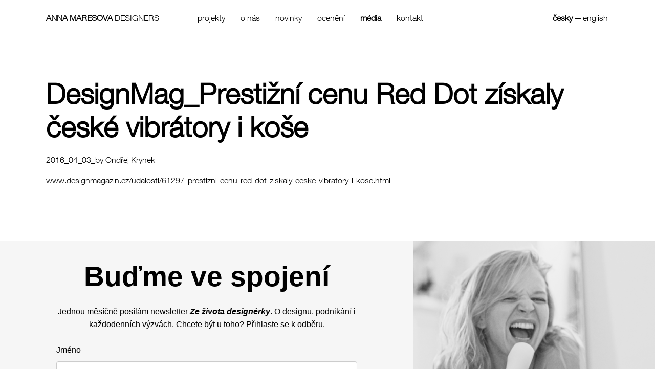

--- FILE ---
content_type: text/html; charset=utf-8
request_url: https://www.annamaresova.com/media/detail/designmag-prestizni-cenu-red-dot-ziskaly-ceske-vibratory-i-kose-335/
body_size: 2967
content:
<!DOCTYPE html>
<html lang="cs-cz" dir="ltr">
<head>

<meta charset="utf-8">
<!-- 
	This website is powered by TYPO3 - inspiring people to share!
	TYPO3 is a free open source Content Management Framework initially created by Kasper Skaarhoj and licensed under GNU/GPL.
	TYPO3 is copyright 1998-2017 of Kasper Skaarhoj. Extensions are copyright of their respective owners.
	Information and contribution at http://typo3.org/
-->

<base href="https://www.annamaresova.com/">

<title>Anna Marešová: DesignMag_Prestižní cenu Red Dot získaly české vibrátory i koše</title>
<meta property="og:title" content="DesignMag_Prestižní cenu Red Dot získaly české vibrátory i koše" />
<meta property="og:type" content="article" />
<meta property="og:url" content="https://www.annamaresova.com/media/detail/designmag-prestizni-cenu-red-dot-ziskaly-ceske-vibratory-i-kose-335/" />
<meta name="description" content="2016_04_03_by Ondřej Krynek" />
<meta property="og:description" content="2016_04_03_by Ondřej Krynek" />
<meta name="generator" content="TYPO3 CMS">
<meta name="robots" content="all,follow,index">
<meta name="googlebot" content="index,follow,snippet,archive">


<link rel="stylesheet" type="text/css" href="typo3temp/stylesheet_d4348a4d7e.css?1452811810" media="all">
<link rel="stylesheet" type="text/css" href="fileadmin/templates/fancybox/jquery.fancybox-1.3.4.css?1289511520" media="all">


<script src="https://ajax.googleapis.com/ajax/libs/jquery/1.8.3/jquery.min.js" type="text/javascript"></script>
<script src="typo3temp/javascript_dd82474708.js?1409693513" type="text/javascript"></script>


<meta name="HandheldFriendly" content="True" />
  <meta name="MobileOptimized" content="640" />
  <meta name="viewport" content="width=640, target-densityDpi=device-dpi" />

<script type="text/javascript" src="http://fast.fonts.net/jsapi/23abbb18-17e5-4fe1-8f79-7c36dc7c8b01.js"></script>
<link rel="stylesheet" href="typo3conf/ext/amd/Resources/Public/Design/style.css" />

</head>
<body>





<header id="header" role="banner">
    <div class="container">
        <a href="" id="logo"><strong>anna maresova</strong> designers</a>
        <span class="opener"></span>
        <div class="menus">
            <nav id="navigation" role="navigation">
                <ul><li><li><a href="projekty/">projekty</a></li></li><li><li><a href="o-nas/">o nás</a></li></li><li><li><a href="novinky/">novinky</a></li></li><li><li><a href="oceneni/">ocenění</a></li></li><li><a href="media/" class="act">média</a></li><li><li><a href="kontakt/">kontakt</a></li></li></ul>
            </nav>
            <div id="lang">
                <a href="media/detail/" class="active">česky</a><span>&mdash;</span><a href="en/media/detail/">english</a>
            </div>
        </div>
    </div>
</header>
<main id="content" role="main">
    
    <div id="c112" class="content">



<div class="news news-single">
	<div class="article">
		
    
    
	
			
            <div class="header">
                <h1>DesignMag_Prestižní cenu Red Dot získaly české vibrátory i koše</h1>
            </div>

            

            
                <div class="teaser ">
                    <p>2016_04_03_by Ondřej Krynek</p>
                </div>
            

            

            <div class="newsContent ">
			

            <p><a href="http://www.designmagazin.cz/udalosti/61297-prestizni-cenu-red-dot-ziskaly-ceske-vibratory-i-kose.html">www.designmagazin.cz/udalosti/61297-prestizni-cenu-red-dot-ziskaly-ceske-vibratory-i-kose.html</a></p>
            </div>

			<!-- related things -->
			<div class="news-related-wrap">

				

				

				

				
			</div>
		

	</div>
</div></div>

</main>
<div class="newsletter">
    <div class="l"><div class="container">
    <div id="c483" class="content"><script>
        (function (w,d,s,o,f,js,fjs) {
            w['ecm-widget']=o;w[o] = w[o] || function () { (w[o].q = w[o].q || []).push(arguments) };
            js = d.createElement(s), fjs = d.getElementsByTagName(s)[0];
            js.id = '26-397708fee48b1f1678a8c04cc142604a'; js.dataset.a = 'whoopdedoo2019'; js.src = f; js.async = 1; fjs.parentNode.insertBefore(js, fjs);
        }(window, document, 'script', 'ecmwidget', 'https://d70shl7vidtft.cloudfront.net/widget.js'));
    </script>
            <div id="f-26-397708fee48b1f1678a8c04cc142604a"></div></div>
</div></div>
    <div class="r">
    <div id="c484" class="content"><div class="csc-textpic csc-textpic-center csc-textpic-above"><div class="csc-textpic-imagewrap" data-csc-images="1" data-csc-cols="2"><div class="csc-textpic-center-outer"><div class="csc-textpic-center-inner"><figure class="csc-textpic-image csc-textpic-last"><img src="fileadmin/_processed_/csm_NL_1600x962_BW_02_95b08635a4_3390bfc79c.png" width="1000" height="602" alt=""></figure></div></div></div></div></div>
</div>
</div>
<footer id="footer" role="contentinfo">
    <div class="container">
        
        <div class="l">Copyright © 2025 Anna Maresova designers. All rights reserved.</div>
        <div class="r">
            <ul><li><a href="https://www.instagram.com/anna_maresova_designers/" target="_blank" title="instagram">instagram</a></li><li><a href="https://www.facebook.com/anna.maresova.5" target="_blank" title="facebook">facebook</a></li><li><a href="https://twitter.com/annamaresova" target="_blank" title="twitter">twitter</a></li><li><a href="https://www.linkedin.com/in/annamaresova/" target="_blank" title="linkedin">linkedin</a></li></ul>
        </div>
    </div>
</footer>

<script src="fileadmin/templates/fancybox/jquery.easing-1.3.pack.js?1265146400" type="text/javascript"></script>
<script src="fileadmin/templates/fancybox/jquery.fancybox-1.3.4.pack.js?1330104891" type="text/javascript"></script>
<script src="fileadmin/templates/fancybox/enable_fancybox.js?1407584853" type="text/javascript"></script>


<script type="text/javascript" src="typo3conf/ext/amd/Resources/Public/Js/amd.js"></script>
<script type="text/javascript" src="typo3conf/ext/amd/Resources/Public/Js/masonry.pkgd.min.js"></script>
<script type="text/javascript" src="typo3conf/ext/amd/Resources/Public/Js/init.masonry.js"></script>

</body>
</html>

--- FILE ---
content_type: text/css
request_url: https://www.annamaresova.com/typo3conf/ext/amd/Resources/Public/Design/style.css
body_size: 7440
content:
/* */
html,
body,
div,
span,
applet,
object,
iframe,
h1,
h2,
h3,
h4,
h5,
h6,
p,
blockquote,
pre,
a,
abbr,
acronym,
address,
big,
cite,
code,
del,
dfn,
em,
img,
ins,
kbd,
q,
s,
samp,
dl,
dt,
dd,
ol,
ul,
li,
table,
caption,
tbody,
tfoot,
thead,
tr,
th,
td,
article,
aside,
canvas,
details,
embed,
figure,
figcaption,
footer,
header,
hgroup,
menu,
nav,
output,
ruby,
section,
summary,
time,
mark,
audio,
video {
  margin: 0;
  padding: 0;
  border: 0;
  font-size: 100%;
  font: inherit;
  vertical-align: baseline;
}
/* HTML5 display-role reset for older browsers */
article,
aside,
details,
figcaption,
figure,
footer,
header,
hgroup,
menu,
nav,
section {
  display: block;
}
body {
  line-height: 1;
}
table {
  border-collapse: collapse;
  border-spacing: 0;
}
h1,
h2,
h3,
h4,
h5,
h6,
p,
table,
ul,
ol {
  margin: 0 0 1em 0;
}
h1,
h2,
h3,
h4,
h5,
h6 {
  line-height: normal;
  font-weight: bold;
}
ul {
  padding: 0 0 0 18px;
}
ol {
  padding: 0 0 0 40px;
}
a:active,
object,
embed {
  outline: none;
}
a:focus {
  -moz-outline-style: none;
}
a:hover {
  text-decoration: none;
}
.clear {
  clear: both;
}
div.clear {
  height: 1px;
  overflow: hidden;
}
td p,
th p {
  margin: 0;
  padding: 0;
}
/* Left, center, right and justify alignment of text in block elements*/
p.align-left,
h1.align-left,
h2.align-left,
h3.align-left,
h4.align-left,
h5.align-left,
h6.align-left,
div.align-left,
td.align-left {
  text-align: left;
}
p.align-center,
h1.align-center,
h2.align-center,
h3.align-center,
h4.align-center,
h5.align-center,
h6.align-center,
div.align-center,
td.align-center {
  text-align: center;
}
p.align-right,
h1.align-right,
h2.align-right,
h3.align-right,
h4.align-right,
h5.align-right,
h6.align-right,
div.align-right,
td.align-right {
  text-align: right;
}
p.align-justify,
h1.align-justify,
h2.align-justify,
h3.align-justify,
h4.align-justify,
h5.align-justify,
h6.align-justify,
div.align-justify,
td.align-justify {
  text-align: justify;
}
p.mensi-pismo,
span.mensi-pismo {
  font-size: 0.9em;
}
p.vetsi-pismo,
span.vetsi-pismo {
  font-size: 1.2em;
}
.indent {
  padding-left: 15px;
}
.clearfix:after {
  content: "";
  display: table;
  clear: both;
}
@media (max-width: 750px) {
  .csc-textpic-intext-left-nowrap-220 .csc-textpic-text {
    margin: 0;
    clear: both;
  }
}
@font-face {
  font-family: "HelveticaNeueW02";
  src: url("Fonts/694015/88fcd49a-13c7-4d0c-86b1-ad1e258bd75d.eot?#iefix");
  src: url("Fonts/694015/88fcd49a-13c7-4d0c-86b1-ad1e258bd75d.eot?#iefix") format("eot"), url("Fonts/694015/9a2e4855-380f-477f-950e-d98e8db54eac.woff") format("woff"), url("Fonts/694015/fa82d0ee-4fbd-4cc9-bf9f-226ad1fcbae2.ttf") format("truetype"), url("Fonts/694015/48d599a6-92b5-4d43-a4ac-8959f6971853.svg#48d599a6-92b5-4d43-a4ac-8959f6971853") format("svg");
}
html {
  height: 100%;
}
body {
  background: white;
  font-family: 'HelveticaNeueW02', 'Helvetica', Arial, sans-serif;
  font-size: 16px;
  color: black;
  line-height: 1.5em;
  height: 100%;
}
a {
  color: black;
}
h1,
h2,
h3,
h4,
h5,
h6 {
  margin-bottom: 20px;
  font-weight: bold;
}
h1 {
  font-size: 55px;
}
h2 {
  color: #a4a4a4;
  font-size: 30px;
  font-weight: normal;
}
h3 {
  color: #999999;
  font-size: 16px;
  line-height: 50px;
  text-transform: lowercase;
  font-weight: normal;
  margin-bottom: 10px;
}
h3:before {
  content: "— ";
}
h3 a {
  color: #999999;
  text-decoration: none;
}
h3 a:hover {
  text-decoration: underline;
}
h4,
h5 {
  font-size: 1.2em;
}
.container,
div.content {
  max-width: 1100px;
  padding: 0 20px;
  margin: 0 auto;
}
div.content div.content,
div.full div.content {
  max-width: none;
  padding: 0;
  margin: 0;
  clear: none;
}
#header {
  padding: 25px 0 15px 0;
  line-height: 20px;
  clear: both;
  position: relative;
  z-index: 100;
  margin-bottom: 90px;
}
#header:after {
  content: "";
  display: table;
  clear: both;
}
#header div.menus {
  display: block;
}
#header #logo {
  float: left;
  margin-right: 60px;
  text-decoration: none;
  text-transform: uppercase;
}
#header ul {
  margin: 0;
  padding: 0;
}
#header ul li {
  float: left;
  list-style: none;
}
#header ul li a {
  display: block;
  float: left;
}
#header ul li a {
  padding: 0 15px;
  text-decoration: none;
  text-transform: lowercase;
}
#header ul li a:hover {
  text-decoration: underline;
}
#header ul li a.act {
  font-weight: bold;
}
#header #lang {
  float: right;
}
#header #lang a {
  text-decoration: none;
  padding: 0 2px;
}
#header #lang a:hover {
  text-decoration: underline;
}
#header #lang a.active {
  font-weight: bold;
}
span.opener {
  margin: 15px;
  width: 76px;
  height: 76px;
  border-radius: 38px;
  -moz-border-radius: 38px;
  -webkit-border-radius: 38px;
  background: url(img/opener.gif);
  float: right;
  display: none;
  cursor: pointer;
}
@media (min-width: 850px) {
  #header div.menus {
    display: block !important;
  }
}
@media (max-width: 850px) {
  span.opener {
    display: block;
  }
  #header {
    margin-bottom: 0;
    background: white;
  }
  #header #logo {
    font-size: 2em;
    width: 250px;
    line-height: normal;
    white-space: nowrap;
    line-height: 106px;
  }
  #header div.menus {
    clear: both;
    background: white;
    margin: 0 -20px;
    display: none;
  }
  #header #lang {
    float: none;
  }
  #header #lang a {
    font-size: 1.7em;
    line-height: normal;
    padding: 10px 20px;
    display: inline-block;
  }
  #header #lang a:first-child {
    border: none;
  }
  #header #lang span {
    display: none;
  }
  #header ul {
    clear: both;
    margin-bottom: 20px;
  }
  #header ul li {
    float: none;
  }
  #header ul li a {
    float: none;
    font-size: 1.7em;
    line-height: normal;
    padding: 10px 20px;
  }
}
#footer {
  padding: 40px 0;
  font-size: 14px;
  clear: both;
  border-top: 1px solid #E1E1E1;
}
#footer:after {
  content: "";
  display: table;
  clear: both;
}
#footer span {
  color: #666666;
}
#footer span a {
  color: #666666;
}
#footer .l {
  float: left;
  padding: 10px 0;
}
#footer .l a {
  text-transform: lowercase;
}
#footer .r {
  float: right;
  padding: 10px 0;
}
#footer .r ul {
  display: inline;
}
#footer .r ul li {
  list-style: none;
  display: inline;
}
#footer .r ul li a {
  padding: 0 10px;
}
#footer .r ul li img {
  vertical-align: middle;
}
@media (max-width: 850px) {
  #footer .l,
  #footer .r {
    float: none;
  }
}
.firstslides {
  top: -151px;
  margin-bottom: -131px;
  position: relative;
  height: 750px;
  clear: both;
}
@media (max-width: 850px) {
  .firstslides {
    top: 0;
    margin-bottom: 0;
    max-height: 90vh !important;
  }
}
.firstslides ul {
  margin: 0;
  padding: 0;
  height: 100%;
}
.firstslides ul li {
  list-style: none;
  width: 100%;
  height: 100%;
  background: no-repeat center center;
  background-size: cover;
  float: left;
  overflow: hidden;
  position: relative;
}
.firstslides ul div {
  position: absolute;
  bottom: 30%;
  left: 0;
  width: 100%;
}
.firstslides ul div h1,
.firstslides ul div h2,
.firstslides ul div p {
  max-width: 1100px;
  margin: 0 auto;
  padding: 0 20px;
}
.firstslides ul div p {
  padding-top: 20px;
}
.firstslides ul h1,
.firstslides ul h2 {
  font-size: 60px;
  line-height: 90px;
}
.firstslides ul h2 {
  font-weight: 100;
  color: #666666;
}
.firstslides ul a {
  background: white;
  padding: 4px 15px 4px 10px;
  font-size: 15px;
  font-weight: bold;
  text-decoration: none;
}
.firstslides ul a:hover {
  background: #666666;
}
@media (max-width: 850px) {
  .firstslides {
    height: 375px;
  }
  .firstslides ul li {
    background-size: 100%;
  }
  .firstslides.flexslider {
    height: 750px;
  }
  .firstslides.flexslider ul li {
    background-size: cover;
  }
}
.article {
  max-width: 1140px;
  margin: 0 auto;
}
.article:after {
  content: "";
  display: table;
  clear: both;
}
#content {
  padding-bottom: 90px;
}
div.boxes:after {
  content: "";
  display: table;
  clear: both;
}
div.boxes h2.b {
  color: #999999;
  font-size: 16px;
  line-height: 50px;
  text-transform: lowercase;
  font-weight: normal;
  margin: 0;
  padding: 0;
}
div.boxes h2.b:before {
  content: "— ";
}
div.boxes h2.b a {
  color: #999999;
  text-decoration: none;
}
div.boxes h2.b a:hover {
  text-decoration: underline;
}
.wrap2 {
  width: 550px;
  float: left;
}
.padding {
  padding-left: 20px;
}
.wrap2.padding {
  width: 524px;
}
.box {
  width: 264px;
  height: 264px;
  margin: 0 11px 11px 0;
  position: relative;
  float: left;
  overflow: hidden;
}
.box22 {
  width: 539px;
  height: 539px;
}
.box21 {
  width: 539px;
  height: 264px;
}
.overlay {
  background-repeat: no-repeat;
}
.overlay a span.w,
.overlay div.link span.w {
  display: none;
  text-decoration: none;
}
.overlay a:hover span.w,
.overlay div.link:hover span.w {
  position: absolute;
  left: 0;
  top: 0;
  background: rgba(255, 255, 255, 0.8);
  width: 100%;
  height: 100%;
  display: table;
  z-index: 10;
}
.overlay a:hover span.w span,
.overlay div.link:hover span.w span {
  position: static;
  display: table-cell;
  padding: 15px 20px;
  vertical-align: bottom;
}
.overlay a:hover span.w span strong,
.overlay div.link:hover span.w span strong {
  display: block;
}
.overlay img {
  position: absolute;
  left: 0;
  top: 0;
  z-index: 1;
}
.studio a {
  text-decoration: none;
}
.studio a:hover {
  text-decoration: underline;
}
.studio img {
  float: left;
}
.studio div {
  max-width: 50%;
  float: left;
  overflow: hidden;
}
.studio div div {
  float: none;
  max-width: none;
  padding: 25px;
}
ul.news {
  clear: both;
  margin: 0 -12px 0 0;
  padding: 0;
}
ul.news:after {
  content: "";
  display: table;
  clear: both;
}
ul.news li {
  list-style: none;
  float: left;
  font-size: 18px;
  line-height: 1em;
  min-height: 150px;
  width: 230px;
  margin-right: 32px;
}
ul.news li a {
  display: block;
  text-decoration: none;
}
ul.news li a span {
  text-decoration: underline;
}
ul.news li a date {
  text-decoration: none;
  display: block;
  padding-bottom: 5px;
  color: #999999;
  font-size: 0.9em;
}
ul.news li:hover {
  color: #999999;
}
ul.news li:hover a {
  color: #999999;
  text-decoration: none;
}
ul.news li:hover a span {
  text-decoration: none;
}
div.cols ul.news li {
  min-height: 0;
  float: none;
  margin-right: 0;
  margin-bottom: 25px;
  width: auto;
}
div.col3 ul.news li {
  width: 250px;
}
.col2,
.col3,
.col4,
.col5 {
  float: left;
}
.col2 div.text,
.col3 div.text,
.col4 div.text,
.col5 div.text {
  padding: 0 20px;
}
.col2.i0 div.text,
.col3.i0 div.text,
.col4.i0 div.text,
.col5.i0 div.text {
  padding-left: 0;
}
.col2.i1,
.col3.i2,
.col4.i3,
.col5.i4 {
  float: right;
}
.col2.i1 div.text,
.col3.i2 div.text,
.col4.i3 div.text,
.col5.i4 div.text {
  padding-right: 0;
}
@media (max-width: 1156px) {
  .col2,
  .col3,
  .col4,
  .col5 {
    padding-bottom: 10px;
    float: none;
    width: auto !important;
  }
  .col2:after,
  .col3:after,
  .col4:after,
  .col5:after {
    content: "";
    display: table;
    clear: both;
  }
  .col2 div.text,
  .col3 div.text,
  .col4 div.text,
  .col5 div.text {
    padding: 0 0;
  }
  .col2 .col2,
  .col3 .col2,
  .col4 .col2,
  .col5 .col2,
  .col2 .col3,
  .col3 .col3,
  .col4 .col3,
  .col5 .col3,
  .col2 .col4,
  .col3 .col4,
  .col4 .col4,
  .col5 .col4,
  .col2 .col5,
  .col3 .col5,
  .col4 .col5,
  .col5 .col5 {
    padding-bottom: 0;
  }
  .col2.i1,
  .col3.i2,
  .col4.i3,
  .col5.i4 {
    float: none;
    padding-bottom: 0;
  }
  .col2.i1:after,
  .col3.i2:after,
  .col4.i3:after,
  .col5.i4:after {
    content: "";
    display: table;
    clear: both;
  }
  .cols br.clear {
    display: none;
  }
}
div.people {
  margin-right: -20px;
  margin-bottom: 30px;
  line-height: 1.3em;
}
div.people:after {
  content: "";
  display: table;
  clear: both;
}
div.people div,
div.people a {
  float: left;
  margin: 0 20px 20px 0;
  text-decoration: none;
  width: 260px;
  color: #666666;
  font-size: 0.9em;
}
div.people div strong,
div.people a strong {
  color: black;
  font-size: 1.1em;
}
div.people div img,
div.people a img {
  margin-bottom: 15px;
}
div.fullimage {
  margin-bottom: 50px;
}
div.fullimage div.in {
  position: absolute;
  left: 0;
  width: 100%;
  background: no-repeat center center;
  background-size: cover;
}
ul.works {
  position: relative;
  margin: 0;
  padding: 0;
}
ul.works li {
  width: 100%;
  height: 100px;
  text-align: center;
  list-style: none;
  float: left;
}
ul.works li img {
  vertical-align: middle;
}
ul.works li a {
  text-decoration: none;
}
dl.works {
  min-height: 500px;
  position: relative;
}
dl.works dt {
  width: 25%;
  clear: both;
}
dl.works dt a {
  text-decoration: none;
}
dl.works dt a:hover {
  text-decoration: underline;
}
dl.works dd {
  display: none;
  width: 70%;
  position: absolute;
  top: 0;
  right: 0;
}
dl.works dd img {
  float: right;
  margin: 0 0 20px 20px;
}
dl.works dt:hover + dd {
  display: block;
}
dl.works.media dd {
  width: 30%;
}
dl.works.media dt {
  width: 70%;
}
dl.works.media dt span {
  float: left;
}
dl.works.media dt a:after {
  content: "";
  display: table;
  clear: both;
}
dl.works.media dt em {
  margin-left: 70px;
  display: block;
}
.stButton .stLarge {
  width: 35px !important;
  height: 34px !important;
}
.st_facebook_large .stLarge {
  background-image: url(img/share-fb.png) !important;
}
.st_twitter_large .stLarge {
  background-image: url(img/share-twitter.png) !important;
}
.st_pinterest_large .stLarge {
  background-image: url(img/share-pin.png) !important;
}
.st_googleplus_large .stLarge {
  background-image: url(img/share-gplus.png) !important;
}
.stButton .stLarge:hover {
  background-position: 0 !important;
}
/*
 * jQuery FlexSlider v2.2.0
 * http://www.woothemes.com/flexslider/
 *
 * Copyright 2012 WooThemes
 * Free to use under the GPLv2 license.
 * http://www.gnu.org/licenses/gpl-2.0.html
 *
 * Contributing author: Tyler Smith (@mbmufffin)
 */
/* Browser Resets
*********************************/
.flex-container a:active,
.flexslider a:active,
.flex-container a:focus,
.flexslider a:focus {
  outline: none;
}
.slides,
.works,
.flex-control-nav,
.flex-direction-nav {
  margin: 0;
  padding: 0;
  list-style: none;
}
/* FlexSlider Necessary Styles
*********************************/
.flexslider .slides > li,
.worksslides .works > li {
  display: none;
  -webkit-backface-visibility: hidden;
}
/* Hide the slides before the JS is loaded. Avoids image jumping */
.flexslider .slides img {
  width: 100%;
  display: block;
}
.flex-pauseplay span {
  text-transform: capitalize;
}
/* Clearfix for the .slides element */
.slides:after {
  content: "\0020";
  display: block;
  clear: both;
  visibility: hidden;
  line-height: 0;
  height: 0;
}
html[xmlns] .slides {
  display: block;
}
* html .slides {
  height: 1%;
}
/* No JavaScript Fallback */
/* If you are not using another script, such as Modernizr, make sure you
 * include js that eliminates this class on page load */
.no-js .slides > li:first-child {
  display: block;
}
/* FlexSlider Default Theme
*********************************/
.flexslider {
  position: relative;
}
.flex-viewport {
  max-height: 2000px;
  -webkit-transition: all 1s ease;
  -moz-transition: all 1s ease;
  -o-transition: all 1s ease;
  transition: all 1s ease;
}
.loading .flex-viewport {
  max-height: 300px;
}
.flexslider .slides,
.worksslides .slides {
  zoom: 1;
}
/* Direction Nav */
.flex-direction-nav {
  *height: 0;
}
.flex-direction-nav a {
  text-decoration: none;
  display: block;
  width: 40px;
  height: 40px;
  margin: -20px 0 0;
  position: absolute;
  top: 50%;
  z-index: 10;
  overflow: hidden;
  opacity: 0;
  cursor: pointer;
  color: rgba(0, 0, 0, 0.8);
  text-shadow: 1px 1px 0 rgba(255, 255, 255, 0.3);
  -webkit-transition: all 0.3s ease;
  -moz-transition: all 0.3s ease;
  transition: all 0.3s ease;
}
.flex-direction-nav .flex-prev {
  left: -50px;
}
.flex-direction-nav .flex-next {
  right: -50px;
  text-align: right;
}
.flexslider:hover .flex-prev {
  opacity: 0.7;
  left: 10px;
}
.flexslider:hover .flex-next {
  opacity: 0.7;
  right: 10px;
}
.flexslider:hover .flex-next:hover,
.flexslider:hover .flex-prev:hover {
  opacity: 1;
}
.flex-direction-nav a:before {
  font-size: 40px;
  display: inline-block;
  content: '\f001';
}
.flex-direction-nav a.flex-next:before {
  content: '\f002';
}
.flex-control-nav {
  position: absolute;
  z-index: 1000;
  right: 170px;
  bottom: 30px;
  text-align: center;
}
.flex-control-nav li {
  margin: 0 6px;
  display: inline-block;
  zoom: 1;
  *display: inline;
}
.flex-control-paging li a {
  width: 15px;
  height: 15px;
  display: block;
  background: white;
  cursor: pointer;
  text-indent: -9999px;
  -webkit-border-radius: 20px;
  -moz-border-radius: 20px;
  -o-border-radius: 20px;
  border-radius: 20px;
}
@media (min-width: 850px) {
  .flex-control-paging li a {
    width: 12px;
    height: 12px;
    -webkit-border-radius: 20px;
    -moz-border-radius: 20px;
    -o-border-radius: 20px;
    border-radius: 20px;
  }
}
.flex-control-paging li a:hover {
  background: white;
}
.flex-control-paging li a.flex-active {
  background: #000;
  cursor: default;
}
.category {
  float: right;
}
.category ul {
  margin: 0;
  padding: 0;
  padding-top: 36px;
  text-transform: lowercase;
}
.category ul li {
  float: left;
  list-style: none;
}
.category ul li a {
  display: block;
  float: left;
}
.category ul li a {
  text-decoration: none;
  padding: 0 13px;
}
.category ul li a:hover {
  text-decoration: underline;
}
.category ul li a.active {
  background: #FFE401;
}
div.news-img-wrap {
  width: 533px;
  clear: right;
  margin-left: 50px;
}
div.news-img-wrap:after {
  content: "";
  display: table;
  clear: both;
}
div.news-img-wrap img {
  margin-bottom: 10px;
}
div.news-single div.teaser.media {
  float: left;
  max-width: 512px;
}
div.news-single div.mediaCol {
  float: right;
  margin-bottom: 25px;
}
div.news-single div.newsContent.media {
  clear: left;
}
@media (max-width: 850px) {
  div.news-single div.teaser.media {
    float: none;
    max-width: none;
  }
  div.news-single div.mediaCol {
    float: none;
    max-width: none;
  }
  div.news-single div.newsContent.media {
    float: none;
    max-width: none;
  }
  div.news-img-wrap {
    margin-left: 0;
  }
}
div.share {
  margin-bottom: 20px;
}
div.share:after {
  content: "";
  display: table;
  clear: both;
}
div.csc-textpic {
  margin-bottom: 15px;
}
@media (max-width: 850px) {
  div.content div.csc-textpic,
  div.content div.csc-textpic div.csc-textpic-imagerow,
  div.content ul.csc-uploads li {
    overflow: visible;
  }
  div.content div.csc-textpic-intext-right-nowrap .csc-textpic-imagewrap {
    float: none;
  }
  div.content div.csc-textpic-intext-right .csc-textpic-imagewrap,
  div.content div.csc-textpic-intext-right-nowrap .csc-textpic-imagewrap {
    margin: 0;
  }
  div.content .csc-textpic-intext-right-nowrap .csc-textpic-text {
    margin-right: 0;
  }
  div.content div.csc-textpic div.csc-textpic-imagecolumn {
    float: none;
  }
}
div.workslist img {
  vertical-align: middle;
}
.newsletter {
  clear: both;
  background-color: #F6F6F6;
  display: grid;
  grid-template-columns: 1fr 1fr;
}
.newsletter div.r {
  height: auto;
  position: relative;
}
.newsletter div.r > .content {
  width: 100%;
  height: 100%;
  display: block;
  max-width: 100%;
  position: relative;
  padding: 0;
  margin: 0;
}
.newsletter div.r > .content div {
  width: 100%;
  height: 100%;
  position: relative;
}
.newsletter div.r > .content figure {
  box-sizing: border-box;
  display: block;
  overflow: hidden;
  width: initial;
  height: initial;
  background: none;
  opacity: 1;
  border: 0;
  margin: 0;
  padding: 0;
  position: absolute;
  top: 0;
  left: 0;
  bottom: 0;
  right: 0;
}
.newsletter div.r > .content img {
  object-fit: cover !important;
  position: absolute;
  inset: 0px;
  box-sizing: border-box;
  padding: 0px;
  border: none;
  margin: auto;
  display: block;
  width: 0px;
  height: 0px;
  min-width: 100%;
  max-width: 100%;
  min-height: 100%;
  max-height: 100%;
}
.newsletter div.r > .content div.csc-textpic-center .csc-textpic-center-outer,
.newsletter div.r > .content div.csc-textpic-center .csc-textpic-center-inner {
  float: none;
  right: 0;
}
.newsletter div.r div.csc-textpic,
.newsletter div.r div.csc-textpic .csc-textpic-imagewrap .csc-textpic-image {
  margin: 0;
}


--- FILE ---
content_type: application/javascript
request_url: https://www.annamaresova.com/typo3conf/ext/amd/Resources/Public/Js/amd.js
body_size: 598
content:
$('span.opener').click(function() {
    $('.menus').slideToggle();
});

$('nav.category a').click(function(e) {
    e.preventDefault();

    var $this = $(this);
    var rel = $this.attr('rel');

    $('nav.category a').removeClass('active');
    $this.addClass('active');

    if (rel) {
        $('ul.news li.news').hide();
        $('ul.news li.'+rel).show();
    } else {
        $('ul.news li').show();
    }

    return false;
});

if ($(window).width() > 850) {
    $('.fullscreen').height($(window).height());
} else {
    $('.fullscreen.flexslider').height($(window).height());
}

  (function(i,s,o,g,r,a,m){i['GoogleAnalyticsObject']=r;i[r]=i[r]||function(){
	    (i[r].q=i[r].q||[]).push(arguments)},i[r].l=1*new Date();a=s.createElement(o),
	    m=s.getElementsByTagName(o)[0];a.async=1;a.src=g;m.parentNode.insertBefore(a,m)
	    })(window,document,'script','//www.google-analytics.com/analytics.js','ga');

  ga('create', 'UA-59066334-1', 'auto');
  ga('send', 'pageview');

--- FILE ---
content_type: application/javascript
request_url: https://www.annamaresova.com/fileadmin/templates/fancybox/enable_fancybox.js?1407584853
body_size: 160
content:
jQuery(document).ready(function() { 
  jQuery('a.lightbox').fancybox({ 
    'titlePosition' : 'inside', 
    'overlayColor' : '#AAA', 
    'overlayOpacity' : '0.5', 
    'hideOnContentClick' : false,
    'speedIn' : '100', 
    'speedOut' : '100', 
    'transitionIn' : 'fade', 
    'transitionOut' : 'elastic',
    'titleFromAlt' : true
  }); 
});

--- FILE ---
content_type: application/javascript
request_url: https://www.annamaresova.com/typo3conf/ext/amd/Resources/Public/Js/init.masonry.js
body_size: 59
content:
if ($('.news-img-wrap').length > 0) {
    $('.news-img-wrap .outer').masonry({
        itemSelector: '.mediaelement',
        gutter: 10,
        columnWidth: 284
    });
}